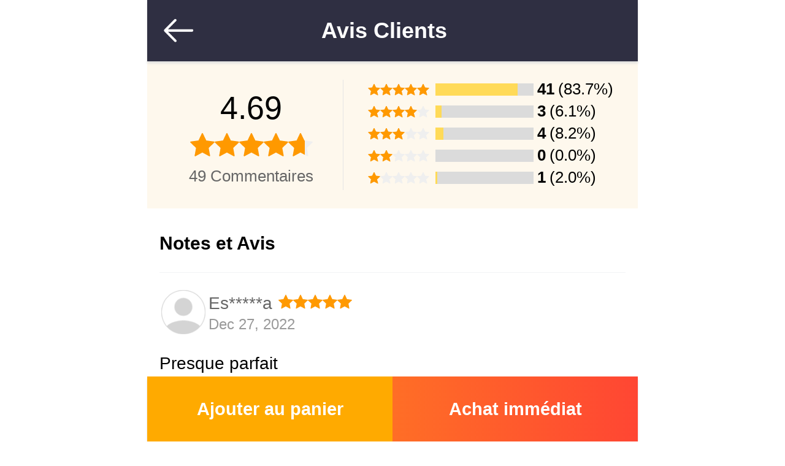

--- FILE ---
content_type: text/html; charset=UTF-8
request_url: https://m.hicity.fr/avis-clients/159.html
body_size: 11732
content:
<!DOCTYPE html>
<html xmlns="http://www.w3.org/1999/xhtml" lang="fr" xml:lang="fr">
<head>
<meta http-equiv="Content-Type" content="text/html; charset=utf-8" />
<meta name="viewport" content="width=device-width, initial-scale=1.0, maximum-scale=1.0, user-scalable=0">

<title>HiCity.fr - Avis Clients pour 160159</title>
<meta name="Keywords" content="HiCity.fr, Avis Clients, Apple, New iPad Pro 9.7 2017" />
<meta name="Description" content="Avis Clients pour Housse Pochette Velour Tissu pour Apple New iPad Pro 9.7 (2017) Orange" />
<script type="text/jscript" src="https://www.hicity.fr/css/jquery.1.9.0.min.js"></script>
<script type="text/jscript" src="https://m.hicity.fr/css/mjs.js"></script>
<script type="text/jscript" src="https://m.hicity.fr/css/swipeslide.min.js"></script>
<link href="https://m.hicity.fr/css/mcss.css?v=20240131" rel="stylesheet" type="text/css" />
<link rel="alternate" hreflang="fr-FR" href="https://m.hicity.fr/avis-clients/159.html" />
<link rel="alternate" hreflang="de-DE" href="https://m.hicity.de/apple/new-ipad-pro-9-7-2017/bewertungen-159.html" />
<link rel="alternate" hreflang="it-IT" href="https://m.hicity.it/apple/new-ipad-pro-9-7-2017/recensioni-159.html" />
<link rel="alternate" hreflang="es-ES" href="https://m.hicity.es/apple/new-ipad-pro-9-7-2017/opiniones-159.html" />
<link rel="alternate" hreflang="ja" href="https://m.hicity.jp" />
<link rel="alternate" hreflang="en" href="https://m.newvast.com" /><link rel="icon" href="https://m.hicity.fr/favicon.ico" type="image/x-icon" />
<link rel="Shortcut Icon" href="https://m.hicity.fr/favicon.ico" />
<script async src="https://www.googletagmanager.com/gtag/js?id=UA-118954025-1"></script>
<script>
  window.dataLayer = window.dataLayer || [];
  function gtag(){dataLayer.push(arguments);}
  gtag('js', new Date());
  gtag('config', 'UA-118954025-1');
  gtag('config', 'AW-748039537');
</script><link rel="canonical" href="https://www.hicity.fr/avis-clients/159.html" />
</head>
<body>
<div class="m-main">
<div class="cart-nav shadow nav-fixed">
<span class="ico-back"></span>
<strong>Avis Clients</strong>
</div>
<div class="score-wrap">
<ul class="score-left">
<li>4.69</li>
<li><div class="score-star"><span class="star-wrap"><span class="star-con" style="width:93.88%"><i></i></span></span></div></li>
<li><span class="score-text">49 Commentaires</span></li>
</ul>
<ul class="score-right">
<li>
<div class="score-star score-avg"><span class="star-wrap"><span class="star-con" style="width:100%"><i></i></span></span></div>
<div class="score-ban"><span class="rvw-bg"><i style="width:83.7%;"></i></span><strong>41</strong><span>(83.7%)</span></div>
</li>
<li><div class="score-star score-avg"><span class="star-wrap"><span class="star-con" style="width:80%"><i></i></span></span></div>
<div class="score-ban"><span class="rvw-bg"><i style="width:6.1%;"></i></span><strong>3</strong><span>(6.1%)</span></div></li>
<li><div class="score-star score-avg"><span class="star-wrap"><span class="star-con" style="width:60%"><i></i></span></span></div>
<div class="score-ban"><span class="rvw-bg"><i style="width:8.2%;"></i></span><strong>4</strong><span>(8.2%)</span></div></li>
<li><div class="score-star score-avg"><span class="star-wrap"><span class="star-con" style="width:40%"><i></i></span></span></div>
<div class="score-ban"><span class="rvw-bg"><i style="width:0.0%;"></i></span><strong>0</strong><span>(0.0%)</span></div></li>
<li><div class="score-star score-avg"><span class="star-wrap"><span class="star-con" style="width:20%"><i></i></span></span></div>
<div class="score-ban"><span class="rvw-bg"><i style="width:2.0%;"></i></span><strong>1</strong><span>(2.0%)</span></div></li>
</ul>
</div><!--score-wrap end-->
<div class="prs-rvw shadow rvw-fixed">
<div class="rvw-ban"><span>Notes et Avis </span></div>
<div class="rvw-wrap">
<div class="rvw-list">
<div class="rvw-nav">
<span class="rvw-name"><em>Es*****a</em><span class="rvw-star"><span class="star-con" style="width:100%"><i></i></span></span></span>
<span class="rvw-time">Dec 27, 2022</span>
<span class="rvw-ico"></span>
</div>
<div class="rvw-tit">Presque parfait</div>
<div class="rvw-note">Produit au top je recommande.</div>
</div>
<div class="rvw-list">
<div class="rvw-nav">
<span class="rvw-name"><em>Je*****e</em><span class="rvw-star"><span class="star-con" style="width:80%"><i></i></span></span></span>
<span class="rvw-time">Feb 09, 2022</span>
<span class="rvw-ico"></span>
</div>
<div class="rvw-tit">Très contente de mon achat</div>
<div class="rvw-note">Objet conforme, envoi très rapide, très bonne communication, vendeur sérieux.</div>
</div>
<div class="rvw-list">
<div class="rvw-nav">
<span class="rvw-name"><em>Ma*****l</em><span class="rvw-star"><span class="star-con" style="width:80%"><i></i></span></span></span>
<span class="rvw-time">Aug 03, 2021</span>
<span class="rvw-ico"></span>
</div>
<div class="rvw-tit">Bon achat</div>
<div class="rvw-note">Livraison rapide et bon suivi.</div>
</div>
<div class="rvw-list">
<div class="rvw-nav">
<span class="rvw-name"><em>Ma*****T</em><span class="rvw-star"><span class="star-con" style="width:100%"><i></i></span></span></span>
<span class="rvw-time">May 07, 2021</span>
<span class="rvw-ico"></span>
</div>
<div class="rvw-tit">Super produit ;))</div>
<div class="rvw-note">Envoi et livraison très rapides, objet parfait, je recommande.</div>
</div>
<div class="rvw-list">
<div class="rvw-nav">
<span class="rvw-name"><em>Ge*****l</em><span class="rvw-star"><span class="star-con" style="width:80%"><i></i></span></span></span>
<span class="rvw-time">Oct 25, 2020</span>
<span class="rvw-ico"></span>
</div>
<div class="rvw-tit">Très bon rapport qualité / prix</div>
<div class="rvw-note">Article neuf, conforme,envoie rapide, reçu dans délai, sérieux à conseiller.</div>
</div>
<div class="rvw-list">
<div class="rvw-nav">
<span class="rvw-name"><em>MA*****e</em><span class="rvw-star"><span class="star-con" style="width:100%"><i></i></span></span></span>
<span class="rvw-time">Jun 13, 2020</span>
<span class="rvw-ico"></span>
</div>
<div class="rvw-tit">Très bien qualité</div>
<div class="rvw-note">Top merci tres tres rapide merci.</div>
</div>
<div class="rvw-list">
<div class="rvw-nav">
<span class="rvw-name"><em>La*****e</em><span class="rvw-star"><span class="star-con" style="width:100%"><i></i></span></span></span>
<span class="rvw-time">Nov 18, 2019</span>
<span class="rvw-ico"></span>
</div>
<div class="rvw-tit">Très satisfaite</div>
<div class="rvw-note">Merci nickel et rapide.</div>
</div>
<div class="rvw-list">
<div class="rvw-nav">
<span class="rvw-name"><em>Je*****e</em><span class="rvw-star"><span class="star-con" style="width:100%"><i></i></span></span></span>
<span class="rvw-time">Oct 27, 2019</span>
<span class="rvw-ico"></span>
</div>
<div class="rvw-tit">Je recommande</div>
<div class="rvw-note">Parfait excellente communication avec le client!</div>
</div>
<div class="rvw-list">
<div class="rvw-nav">
<span class="rvw-name"><em>Jo*****u</em><span class="rvw-star"><span class="star-con" style="width:100%"><i></i></span></span></span>
<span class="rvw-time">Oct 23, 2019</span>
<span class="rvw-ico"></span>
</div>
<div class="rvw-tit">Bon service après vente</div>
<div class="rvw-note">Objet trés bien arrivé, merci</div>
</div>
<div class="rvw-list">
<div class="rvw-nav">
<span class="rvw-name"><em>An*****I</em><span class="rvw-star"><span class="star-con" style="width:100%"><i></i></span></span></span>
<span class="rvw-time">Oct 16, 2019</span>
<span class="rvw-ico"></span>
</div>
<div class="rvw-tit">Bien</div>
<div class="rvw-note">Tres Satisfaite de mon achat; envoi ultra rapide.</div>
</div>
</div><!--- rvw-wrap end -->
<div class="bottom_load">
<div class="loading"><div class="spinner_layer">    
<div class="circle_clipper left"><div class="circle"></div></div>        
<div class="gap_patch"><div class="circle"></div></div>
<div class="circle_clipper right"><div class="circle"></div></div>    
</div></div>
</div>
</div>
<form name="cart_info" id="cart_info" method="post" action="https://m.hicity.fr/my_cart.php"><input type="hidden" name="PHPSESSID" value="01a1b58a8bbab6c7c156c810de98c851" />
<div class="prs-cart prs-fixed shadow">
<input name="pro_code" type="hidden" value="160159" />
<input name="pro_desc" type="hidden" value="Housse Pochette Velour Tissu pour Apple New iPad Pro 9.7 (2017) Orange" />
<input name="pro_link" type="hidden" value="housse-pochette-velour-tissu-pour-apple-new-ipad-pro-9-7-2017-orange-159" />
<input name="pro_code" type="hidden" value="160159" />
<input name="qty" id="qty" type="hidden" value="1" />
<input name="pro_price" type="hidden" value="25.98" />
<input name="pro_orprice" type="hidden" value="37.99" />
<input name="pro_off" type="hidden" value="32" />
<input name="pro_id" type="hidden" value="159" />
<input name="pro_weight" type="hidden" value="35" />
<input name="pro_tit" type="hidden" value="Housse Pochette Velour Tissu pour Apple New iPad Pro 9.7 (2017)" />
<input name="color" type="hidden" value="Orange" />
<input id="pro_size" name="pro_size" type="hidden" value="" />
<input id="favid" name="favid" type="hidden" value="" />
<span class="addcart">Ajouter au panier</span><button type="submit" class="buynow" >Achat immédiat</button></div>
</form>
<script language="Javascript" src="https://www.hicity.fr/css/countdown.js" type="text/jscript"></script>
<script type="text/javascript">
$(function(){ 
var st = true,
    p = 0,  
	t = 4;
$(".addcart").click(function(event) {
event.stopPropagation();
var pd = $("input[name='pro_id']").val(),
    nd = $("#qty").val(),
	sd = '5,1 - 6,5 inch';
$('.bottom_load').show();
$.post("/ajax_cart.php",{'token':'add','p':pd,'n':nd,'s':sd},function(e){
  ne = e.replace(/\s/g,'');
  $('.cart_num').text(ne);
  $('.bottom_load').hide();
});
});
$(".prs-desc em").click(function(event){
var  n = '#'+$(this).data('id');
location.href=n;
$('.dtl-con').show();
$('body').addClass('no_scroll');
});
$('.ico-back').click(function(){
   history.back(-1); 
 });
window.onhashchange=products; 
$(window).scroll(function () {
if ($(this).scrollTop() + $(window).height() + 100 >= $(document).height() && $(this).scrollTop() > 100) { 
if(st==true && p<t){  
 var pd = $("input[name='pro_id']").val();
     st=false;  
     p=p+1;
	 $('.bottom_load').show(); 
	 $.post('/ajax_upload.php',{'action':'rvw','p':p,'id':pd},function(e){
	 $('.bottom_load').hide();  
     $('.rvw-wrap').append(e);
	 st = true;
		});      
         }  
      }    
});
});
</script><div class="m-footer">
<div class="hm-plc">
<a href="https://m.hicity.fr/help/about.php" rel="nofollow">A propos d'HiCity.fr</a>
<a href="https://m.hicity.fr/help/service.php" rel="nofollow">Services et Garanties</a>
<a href="https://m.hicity.fr/help/security.php" rel="nofollow">Confidentialité et Sécurité</a>
<a href="https://m.hicity.fr/help/return.php" rel="nofollow">Politiques de retour</a>
</div>
<div class="ft-link"><a href="https://m.hicity.fr/help/" class="ft_lk" rel="nofollow">Centre d'Aide</a><a href="https://m.hicity.fr/help/track.php" class="ft_lk" rel="nofollow">Suivi de Commande</a><a href="https://m.hicity.fr/help/contact.php" rel="nofollow">Contactez-nous</a></div>
<div class="ft-icons"></div>
<div class="ft-cp">Copyright 2026 &copy; HICITY.fr - Tous Droits Réservés</div>
</div>
<div class="pro-dialog-bg"></div> 
</div>
</body>
</html>
